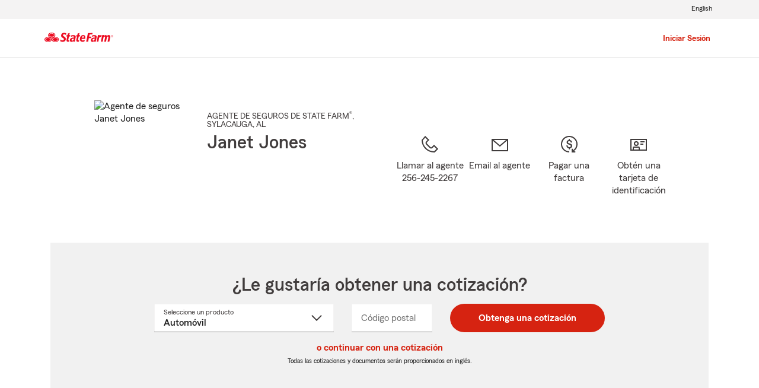

--- FILE ---
content_type: text/html;charset=UTF-8
request_url: https://es.statefarm.com/agent/us/al/sylacauga/janet-jones-mjkx91ys000
body_size: 14668
content:







	
		
		
		
		
		
		
		
	

	



	
		
		

		

		
			
			
		
	

	

	
	
	

	

	

	
	






<!DOCTYPE html>
<html lang="es-US">


	
	
	
	
		<head>
			<title>Janet Jones - Agente de seguros de State Farm en Sylacauga, AL</title>
			<meta http-equiv="Content-Type" content="text/html; charset=UTF-8">
			<meta name="viewport" content="initial-scale=1.0">
			
				<meta name="robots" content="noindex, nofollow" />
			
			


<link rel="stylesheet"
	href="https://maxcdn.bootstrapcdn.com/bootstrap/4.0.0-alpha.6/css/bootstrap.min.css"
	type="text/css">
<link rel="stylesheet"
	href="https://static1.st8fm.com/es_US/dxl-1x/prod/css/lib/normalize.css"
	type="text/css" />
<link rel="stylesheet"
	href="https://static1.st8fm.com/es_US/dxl-1x/prod/css/1x.core.css"
	type="text/css" />
	


<script type="text/javascript"
	src="https://cdn-pci.optimizely.com/js/8421581994.js"></script>
<script async src="https://invocation.deel.c1.statefarm/deel.js"
	referrerpolicy="no-referrer-when-downgrade"></script>
<!-- <script type="text/javascript"
	src="https://static1.st8fm.com/en_US/applications/b2c/js/lib/launchtms_min.js"></script>  -->
<script type="text/javascript"
	src="https://ajax.googleapis.com/ajax/libs/jquery/3.2.1/jquery.min.js" ></script>
<script type="text/javascript"
	src="https://cdnjs.cloudflare.com/ajax/libs/handlebars.js/4.0.6/handlebars.js" ></script>
<script type="text/javascript"
	src="https://static1.st8fm.com/es_US/dxl-1x/prod/js/1x.core.js"></script>
<script type="text/javascript"
	src="https://static1.st8fm.com/es_US/dxl-1x/prod/js/1x.client.js"></script>
<script type="text/javascript"
	src="https://maxcdn.bootstrapcdn.com/bootstrap/4.0.0/js/bootstrap.min.js"></script>

<script
	src="https://cdnjs.cloudflare.com/ajax/libs/jquery-migrate/3.0.0/jquery-migrate.min.js" ></script>
<script type="text/javascript"
	src="https://cdnjs.cloudflare.com/ajax/libs/jquery.lazy/1.7.6/jquery.lazy.min.js" ></script>
<script type="text/javascript"
	src="https://cdnjs.cloudflare.com/ajax/libs/jquery.lazy/1.7.6/jquery.lazy.plugins.min.js"></script>
<script type="text/javascript"
	src="https://static1.st8fm.com/es_US/dxl/js/min/util.min.js"></script>

			<script>
				
				

				if (typeof dataLayer === "undefined") {
					window.dataLayer = {
						da : {
							agentCode : "011895"
						}
					};
				} else if (typeof dataLayer.da === "undefined"){
					window.dataLayer.da = {
						agentCode : "011895"
					};
				}

				if(String(window.location.hostname).endsWith(".statefarm.com")){
					window.dataLayer.screenChannel = "agent-micro-n";
				} else {
					window.dataLayer.screenChannel = "agent-micro-v";
				}
				
				window.dataLayer.screenId = "mjkx91ys000";
			</script>
			<meta name="description"
				content="Contacte a: Sylacauga Agente de State Farm Janet Jones en (256) 245-2267 para un seguro de vida, vivienda, automóvil y más. Obtenga ahora mismo una cotización gratis" />

			<link rel="canonical" href="https://es.statefarm.com/agent/us/al/sylacauga/janet-jones-mjkx91ys000" />
			<link rel="alternate" href="https://www.statefarm.com/agent/us/al/sylacauga/janet-jones-mjkx91ys000" hreflang="en" />

			<meta property="og:title" content="Janet Jones - Agente de seguros de State Farm en Sylacauga, AL" />
			<meta property="og:description"
				content="Contacte a: Sylacauga Agente de State Farm Janet Jones en (256) 245-2267 para un seguro de vida, vivienda, automóvil y más. Obtenga ahora mismo una cotización gratis" />
			<meta property="og:image"
				content="https://ac2.st8fm.com/associate-photos/M/MJKX91YS000/formalColorFull.jpg" />
			<meta property="og:url" content="https://es.statefarm.com/agent/us/al/sylacauga/janet-jones-mjkx91ys000" />
			<meta property="og:site_name" content="Janet Jones - Agente de seguros de State Farm en Sylacauga, AL" />
			
			<meta name="twitter:title" content="Janet Jones - Agente de seguros de State Farm en Sylacauga, AL" />
			<meta name="twitter:description"
				content="Contacte a: Sylacauga Agente de State Farm Janet Jones en (256) 245-2267 para un seguro de vida, vivienda, automóvil y más. Obtenga ahora mismo una cotización gratis" />
			<meta name="twitter:image"
				content="https://ac2.st8fm.com/associate-photos/M/MJKX91YS000/formalColorFull.jpg" />
			<meta name="twitter:domain" content="https://es.statefarm.com/agent/us/al/sylacauga/janet-jones-mjkx91ys000" />
			<meta name="geo.position" content="33.171073,-86.250603">
			<meta name="format-detection" content="telephone=no">
			<meta name="workgroup" content="wg3299"/>
			


	
		<link href="https://static1.st8fm.com/en_US/applications/agent/sf.gd.aoi.agentlocatormicrosite.agent-ROSA-1.12.0/styles/microsite.min.css" rel="stylesheet">
	
	
	
	


		</head>
	

	
	
	


<body class="-oneX-body--primary" data-language="es">

	
		
			<header data-type="1x-header-unauth" data-limited="true"
				data-language-url="https://www.statefarm.com/agent/us/al/sylacauga/janet-jones-mjkx91ys000"></header>
		
		

		
		
		
		
	
	
	<div id="main-content-container" class="-oneX-container "
		role="main">
		

<div class="-oneX-container -oneX-body--primary">
	
	

 



	
	
	
	
			
		
		
		
		
	




	
	
	
	
	

	
	
		
		
		
	






















	
		
			
		
		
		
		
		
		
		
		
		
	

	
		
		
			
			
		
		
		
		
		
		
		
		
	

	
		
		
		
		
			
		
		
		
		
		
		
	

	
		
		
		
			
		
		
		
		
		
		
		
	

	
		
		
		
		
		
			
			
				
			
		
		
		
		
		
	

	
		
		
		
		
		
		
			
		
		
		
		
	

	
		
		
		
		
		
		
		
		
		
	







<div id="variables-section" class="-oneX-hidden">
	

	
		
		
		
	
		
		
		
	
		
		
		
	
		
		
		
	
		
		
		
	
		
		
		
	
		
		
		
	
		
		
		
	
		
		
		
	

	
	
	<div id="page-constants" 
		data-associate-id="MJKX91YS000"
		data-english-url="https://www.statefarm.com/agent/us/al/sylacauga/janet-jones-mjkx91ys000" 
		data-spanish-url="https://es.statefarm.com/agent/us/al/sylacauga/janet-jones-mjkx91ys000" 
		data-language-toggle-url="https://www.statefarm.com/agent/us/al/sylacauga/janet-jones-mjkx91ys000"
		class="display-none"></div>
	
	
</div>

	
	














	









	
	


	

	


<section id="agent-information-section" class="-oneX-row -oneX-justify-content-center main-row-no-box first">
	
	<div id="agent-information-image-section" class="-oneX-col-xl-auto -oneX-col-md-5 -oneX-col-auto">
		
			
				<img id = "agent-photo" 
						src="https://ac2.st8fm.com/associate-photos/M/MJKX91YS000/formalColorFull.jpg"
						alt="Agente de seguros Janet Jones" />
			
			
		
	</div>

	
	<div id="agent-information-text-section" class="-oneX-col-xl-4 -oneX-col-lg-6 -oneX-col-md-7 -oneX-col-12 text-center-sm">

		
		<div id="agent-job-title-section" class="-oneX-eyebrow agent-information-text-line">
			<span id="agent-job-title-and-state"> 
					<span id="agent-job-title">AGENTE DE SEGUROS DE STATE FARM<sup>&#174;</sup></span>, <span
				style="white-space: nowrap;"> SYLACAUGA</span>, AL
			</span>
		</div>

		
		<h1 id="agent-name-section" class="-oneX-heading--h3 agent-information-text-line">
			Janet Jones
		</h1>
		
		
		
		
		
		

		
		<div id="agent-information-social-media-row">
			
		</div>
	</div>
	
	<div id="agent-information-contact-section" class="-oneX-col-xl-6 -oneX-col-12 -oneX-row -oneX-justify-content-md-center -oneX-justify-content-start"  tabindex="-1">
		
		<a id="text-agent-link" href="sms:2562452267" tabindex="0"
			class="-oneX-col-xl-4 -oneX-col-md-auto -oneX-col-sm-3 -oneX-col-4 -oneX-icon-container -oneX-icon--interactive contact-icon-container hidden-desktop hidden-tablet">
			<div class="-oneX-icon contact-icon"
				data-icon="chat_32"></div> <span
			class="-oneX-link--inline -oneX-icon-title">Agente de texto</span>
		</a> 
		
		<a id="call-agent-link" href="tel:256-245-2267" tabindex="0"
			class="office-phone-link-variable -oneX-col-xl-3 -oneX-col-md-auto -oneX-col-sm-3 -oneX-col-4 -oneX-icon-container -oneX-icon--interactive  contact-icon-container">
			<div class="-oneX-icon contact-icon"
				data-icon="phone_32"></div> <span
			class="-oneX-link--inline -oneX-icon-title">Llamar al agente<br/><span class="office-phone-text-variable hidden-phone">256-245-2267</span></span>
		</a> 
		<a id="email-agent-link" role="link"
			tabindex="0" class="open-agent-email-link -oneX-col-xl-3 -oneX-col-md-auto -oneX-col-sm-3 -oneX-col-4 -oneX-icon-container  -oneX-icon--interactive contact-icon-container">
			<div class="-oneX-icon contact-icon" data-icon="email_32"></div>
			<span class="-oneX-link--inline -oneX-icon-title">Email al agente</span>
		</a> 
		<a id="pay-bill-link" href="https://financials.statefarm.com/guest-pay/"
			tabindex="0" target="_blank"
			class="-oneX-col-xl-3 -oneX-col-md-auto -oneX-col-sm-3 -oneX-col-4 -oneX-icon-container -oneX-icon--interactive contact-icon-container last"
			style="margin-right: 0px;">
			<div class="-oneX-icon contact-icon" data-icon="payment_32"></div>
			<span class="-oneX-link--inline -oneX-icon-title">Pagar una factura</span>
		</a>
		<a id="id-card-link" href="https://get-id-card.delitess.c1.statefarm/view-insurance-card"
			tabindex="0" target="_blank"
			class="-oneX-col-xl-3 -oneX-col-md-auto -oneX-col-sm-3 -oneX-col-4 -oneX-icon-container -oneX-icon--interactive contact-icon-container last"
			style="margin-right: 0px;">
			<div class="-oneX-icon contact-icon" data-icon="id_card_32"></div>
			<span class="-oneX-link--inline -oneX-icon-title">Obtén una tarjeta de identificación</span>
		</a>
	</div>
</section>


	 
















  
    
    
    
  
  




<section id="quote-section" class="-oneX-prime-gray-12 -oneX-row main-row-box -oneX-justify-content-center">
	<div id="quote-section-title" class="-oneX-col-12">
		<h2 class="-oneX-heading--h3">¿Le gustaría obtener una cotización?</h2>
	</div>
	
	
	<div class="-oneX-col-12 quote-container-inner">
      <div role="form" id="quoteRateForm" data-valid="false">
        <div class="mt-3 -oneX-justify-content-center -oneX-row">
          <div class="mb-3  quote-lob -oneX-col-12 -oneX-col-md-4 -oneX-col-lg-4">
            <label id="productLabel" for="quote-product-select" class="-oneX-dropdown__floatingLabel -oneX--floatUp">
                Seleccione un producto
                <span class="-oneX-clipped">Seleccione un nombre de producto del menú desplegable</span></label>
            <select id="quote-product-select" class="-oneX-dropdown combo--input quoteSelect" name="productName" data-validator="required">
              
              <option value="Auto" data-geo="zip">Automóvil</option>
              <option value="Motorcycle">Motocicleta</option>
              <option value="Homeowners" data-geo="zip">Propietarios de vivienda</option>
              <option value="Condo">Propietarios de condominio</option>
              <option value="Renters" data-geo="zip">Inquilinos</option>
              <option value="Life" data-geo="state">Vida</option>
              <option value="MedicareSupplement" data-geo="state">Seguro suplementario de Medicare</option>
              <option value="HospitalIncome" data-geo="state">Seguro de salud suplementario</option>
              <option value="SmallBusiness">Pequeñas empresas</option>
              <option value="PetInsurance" data-geo="zip">Seguro para mascotas</option>
            </select>
            <div id="quote-product-error" class="-oneX-widget__err-text d-none text-left" role="alert"></div>
          </div>
          <div class="mb-3 quote-zip -oneX-col-12 -oneX-col-sm-6 -oneX-col-md-3 -oneX-col-lg-2 -oneX">
            <label for="quote-zip-field" class="-oneX-textfield__floatingLabel">
                Código postal
                <span class="-oneX-clipped">Ingresa un código postal de 5 dígitos</span></label>
            <input id="quote-zip-field" class="-oneX-textfield__input -oneX-prime-white "name="zipCode" data-formatter="zip" aria-describedby="quote-zip-error" aria-required="true"/>
            <div id="quote-zip-error" class="-oneX-widget__err-text d-none text-left" role="alert"> </div>
          </div>
          <div class="mb-3 quote-state d-none -oneX-col-12 -oneX-col-sm-6 -oneX-col-md-3 -oneX-col-lg-2">
            <label for="quote-state-select" class="-oneX-dropdown__floatingLabel">
                Estado
                <span class="-oneX-clipped">seleccione un valor del menú desplegable</span></label>
            <select id="quote-state-select" class="-oneX-dropdown combo--input " name="State" data-validator="required" aria-describedby="quote-state-error">
              <option value=""> </option>
              <option value="AK">AK</option>
              <option value="AL">AL</option>
              <option value="AR">AR</option>
              <option value="AZ">AZ</option>
              <option value="CA">CA</option>
              <option value="CO">CO</option>
              <option value="CT">CT</option>
              <option value="DC">DC</option>
              <option value="DE">DE</option>
              <option value="FL">FL</option>
              <option value="GA">GA</option>
              <option value="HI">HI</option>
              <option value="IA">IA</option>
              <option value="ID">ID</option>
              <option value="IL">IL</option>
              <option value="IN">IN</option>
              <option value="KS">KS</option>
              <option value="KY">KY</option>
              <option value="LA">LA</option>
              <option value="MA">MA</option>
              <option value="MD">MD</option>
              <option value="ME">ME</option>
              <option value="MI">MI</option>
              <option value="MN">MN</option>
              <option value="MO">MO</option>
              <option value="MS">MS</option>
              <option value="MT">MT</option>
              <option value="NC">NC</option>
              <option value="ND">ND</option>
              <option value="NE">NE</option>
              <option value="NH">NH</option>
              <option value="NJ">NJ</option>
              <option value="NM">NM</option>
              <option value="NV">NV</option>
              <option value="NY">NY</option>
              <option value="OH">OH</option>
              <option value="OK">OK</option>
              <option value="OR">OR</option>
              <option value="PA">PA</option>
              <option value="RI">RI</option>
              <option value="SC">SC</option>
              <option value="SD">SD</option>
              <option value="TN">TN</option>
              <option value="TX">TX</option>
              <option value="UT">UT</option>
              <option value="VA">VA</option>
              <option value="VT">VT</option>
              <option value="WA">WA</option>
              <option value="WI">WI</option>
              <option value="WV">WV</option>
              <option value="WY">WY</option>
            </select>
            <div id="quote-state-error" class="-oneX-widget__err-text d-none text-left" role="alert"> </div>
          </div>
          <div class="quote-submit -oneX-col-12 -oneX-col-sm-6 -oneX-col-md-auto -oneX-col-lg-auto">
            <button class="-oneX-btn-primary mx-auto -oneX-btn-fit-content" id="get-quote-button" data-name="State">
                Obtenga una cotización
            </button>
          </div>
        </div>
        
        
        <input class="additional-quote" type="hidden" name="st" value="01"/>
        <input class="additional-quote" type="hidden" name="ofc" value="1895"/>
        <input class="additional-quote" type="hidden" name="agentAssociateId" value="MJKX91YS000"/>
        <input class="additional-quote" type="hidden" name="launchedBy" value="AMS"/>
        <input class="additional-quote" type="hidden" name="appRouterURL" value="https://apps.statefarm.com/ApplicationRouter-web/app/launch"/>
      </div>
    </div>

    <div class="d-none" id="quote-redirect-links" 
      data-smb-link="https://es.statefarm.com/soluciones-para-pequenas-empresas/seguros/contacto#agentAssociateID=MJKX91YS000&source=" data-motorcycle-link="https://cicr.commxper.statefarm.com/es/contacto#agentAssociateID=MJKX91YS000&event=" data-condo-link="https://cicr.commxper.statefarm.com/es/contacto#agentAssociateID=MJKX91YS000&event="></div>

    <div class="d-none" id="data-smb-source" data-smb-source="sfmicrosites"></div>
		<div id="quoteModuleTextObject" 
      data-sys-unavailable='El sistema no está disponible.'
      data-proccessing-error='Hubo un error al procesar la solicitud.'
      data-empty-error='Casilla vacía. Conteste para continuar.'
      data-incorrect-format='Formato incorrecto. Ingrese un código postal válido de 5 dígitos en los Estados Unidos.' >
    </div>
    <div class="-oneX-col-xl-12 quote-section-content -oneX-getaquote-continue-link">
      <a id ="retrieve-quote-link" href ="https://retrieve-quote.statefarm.com/" target = "_blank" class="-oneX-link--block"> o continuar con una cotización</a>
    </div>
    
    
      <div class="-oneX-col-xl-12 quote-section-content">
        <span class="-oneX-body--footnote">Todas las cotizaciones y documentos serán proporcionados en inglés.</a>
      </div>
    
</section>


	 
 







<section id="office-information-section" class="-oneX-row main-row-object">
	<div class="-oneX-tabs-container" id="office-tabs-container">
		<div class="-oneX-tabs-scroller -oneX-hidden">
			<ul role="tablist" aria-orientation="horizontal"
				aria-label="Office Information" class="-oneX-tabs-list">

				
				<li role="presentation" class="-oneX-tabs-item office-tabs-item" data-tab-panel="office-1-tab-panel">
					<button id="office-1-tab" role="tab" aria-selected="true" tabindex="0"
						aria-controls="office-1-tab-panel" data-tab-panel="office-1-tab-panel" class="-oneX-tabs-button">Sylacauga Office</button>
				</li>

				
				

				
				<li role="presentation"></li>
			</ul>
		</div>
		
		
		
		
		
		<div class="-oneX-tabs-panel office-tab-panel" id="office-1-tab-panel" tabindex="0"
			role="tabpanel" aria-labelledby="office-1-tab-panel">
			 
 






<div class="office-details-section -oneX-container-fluid">
<div class="-oneX-row">
	<div class="office-details-title -oneX-col-12">
		<h2 class="-oneX-heading--h4">Detalles de la oficina:</h2>
	</div>

	
	<div id="office-1-address-section" class="topic-section -oneX-col-lg-3 -oneX-col-md-6 -oneX-col-12">
	
		
		<h3 class="office-sub-title -oneX-heading--h6">Dirección física:</h3>
		
		
		<span id="office-1-street-address">222 Broadway Avenue North</span>
		<br/>
		<span id="office-1-city">Sylacauga</span>, 
		<span id="office-1-state">AL</span>
		<span id="office-1-zip">35150-2526</span>


		
		<div class="get-directions-div">
			<a 	id="office-1-get-directions-link" aria-label="Cómo llegar"
				href="/agent/us/al/sylacauga/janet-jones-mjkx91ys000/map?officeAssociateId=GC05R4M4LP5"
				class="-oneX-link--block" target="_blank" rel="nofollow">Cómo llegar</a>
		</div>

		<div id="office-1-geolocation" class="-oneX-hidden" data-latitude="33.171073" data-longitude="-86.250603"></div>
	</div>
	
	
		
	
	

	
	<div id="office-1-languages-section" class="topic-section -oneX-col-lg-3 -oneX-col-md-6 -oneX-col-12">
		
		<h3 class="office-sub-title -oneX-heading--h6">Idiomas:</h3>
		
		<div>
			
			
			
				<a class="office-english-link -oneX-body--primary office-language -oneX-link--inline" href="https://www.statefarm.com/agent/us/al/sylacauga/janet-jones-mjkx91ys000" data-language-title="English">Inglés</a>
			
			
		</div>
		
		
	</div>

	
	



	
	
	
	
		<div id="office-1-phone-section" class="topic-section -oneX-col-lg-3 -oneX-col-md-6 -oneX-col-12">
			
			<h3 class="office-sub-title -oneX-heading--h6">Teléfono:</h3>
			
				<div>
					<a href="tel:256-245-2267" class="office-phone-number -oneX-link--inline" data-phone-number-type="primary">256-245-2267</a>
				</div>
			
		</div>
	
	
	
	
	
	
	
	
	
	
</div>		
</div>

		</div>
		
		
		
	</div>
</section>


	 


	
		
		
	
	


<section id="claim-pay-section" class="-oneX-row main-row-no-box text-center-sm">

	<div
		class="-oneX-col-md-5 -oneX-col-sm-12">
		
		<h2 class="-oneX-heading--h4">¿Necesita ayuda con un reclamo?</h2>
		
		<div class= "topic-section">
			<span>Inicie o realice un seguimiento de su reclamo en línea o con la aplicación móvil de State Farm<sup>&#174;</sup>.</span>
		</div>
		
		<div class= "topic-section -oneX-justify-content-md-start -oneX-justify-content-center -oneX-row -oneX-container">
			<a id = "claims-link" href = "https://es.statefarm.com/reclamaciones"
				class="-oneX-btn-secondary__anchor -oneX-btn-fit-content" role="button" target="_blank">Presente un reclamo</a>
		</div>
	</div>
	<div
		class="-oneX-offset-md-2 -oneX-col-md-5 -oneX-col-sm-12 topic-section-sm">
		
		<h2 class="-oneX-heading--h4">¿Necesita pagar una factura?</h2>
		
		<div class= "topic-section">
			<span>Pague facturas de seguro actuales, administre las notificaciones y programe pagos futuros.</span>
		</div>
		
		<div class= "topic-section -oneX-justify-content-md-start -oneX-justify-content-center -oneX-row -oneX-container">
			<a id="guest-pay-link" href="https://www.statefarm.com/content/dam/sf-library/es-us/secure/legacy/pdf/billing-options-product-sheet-spanish.pdf" 
				class="-oneX-btn-secondary__anchor -oneX-btn-fit-content" role="button" target="_blank">Pague a su manera</a>
		</div>
	</div>
</section>


	
 





	 
 










<section id="information-tabs-section" class="">
	<div class="-oneX-tabs-container" id="information-tabs-container">
		<div class="-oneX-tabs-scroller">
			<ul role="tablist" aria-orientation="horizontal"
				aria-label="Additional Information" class="-oneX-tabs-list">
				<li role="presentation" class="-oneX-tabs-item information-tabs-item">
					<button id="products-tab-button" role="tab" aria-selected="true" tabindex="0"
						aria-controls="products-tab-panel" class="-oneX-tabs-button">Productos y servicios</button>
				</li>
				
				<li role="presentation" class="-oneX-tabs-item information-tabs-item">
					<button id="our-mission-button" role="tab" aria-selected="true" tabindex="-1"
						aria-controls="our-mission-tab-panel" class="-oneX-tabs-button">Nuestra misión</button>
				</li>
				
				
				
				<li role="presentation"></li>
			</ul>
		</div>

		<div class="-oneX-tabs-panel information-tab-panel" id="products-tab-panel" tabindex="0"
			role="tabpanel" aria-labelledby="products-tab-panel">
			














<section id="products-services-section"
	class="-oneX-row main-row-no-box">

	
	
	
	 



<div class="-oneX-col-12 ">
	<hr class="hr--short-red"/>
	<br/>
	<h2 class="-oneX-heading--h4">Permítanos ayudarle a crear un Plan Precio Personal®</h2>
	<div class="topic-section">
		<span>
			<p>A todo el mundo le gusta ahorrar dinero. Personalice un plan de cobertura que ayude a proteger lo que es importante para usted: su familia, sus pertenencias y sus finanzas. Con recompensas por manejar de manera segura, opciones para combinar pólizas y descuentos*, Janet Jones  puede ayudarle a crear una solución que sea adecuada para usted.</p><p class='-oneX-body--footnote'>Los precios están basados en planes de clasificación de primas que varían según el estado. Las opciones de cobertura son seleccionadas por el cliente y la disponibilidad y elegibilidad podrían variar.<br>*Los clientes siempre pueden elegir comprar solo una póliza, pero en ese caso el descuento por dos o más compras de diferentes líneas de seguro no aplicará. Los ahorros, nombres de los descuentos, porcentajes, disponibilidad y elegibilidad podrían variar según el estado.</p>
			
			
		</span>
	</div>
</div>




	



	
		
		

		
			
			
				
			
		

		

		 



<div class="-oneX-col-12  topic-section ">
	<hr class="hr--short-red"/>
	<br/>
	<h2 class="-oneX-heading--h4">Seguro de automóviles</h2>
	<div class="topic-section">
		<span>
			<p>Abróchese el cinturón de seguridad con State Farm y obtenga <a href='https://es.statefarm.com/seguro/auto' class='-oneX-link--inline'>el seguro de automóviles</a> en Sylacauga, AL que satisface sus necesidades. Tiene muchas opciones, desde <a href='https://es.statefarm.com/seguro/auto/opciones-de-cobertura/cobertura-amplia' class='-oneX-link--inline'>cobertura</a> contra <a href='https://es.statefarm.com/seguro/auto/opciones-de-cobertura/cobertura-contra-choques' class='-oneX-link--inline'>choques</a> y <a href='https://es.statefarm.com/seguro/auto/opciones-de-cobertura/cobertura-para-gastos-de-alquiler-de-automovil-y-de-viaje' class='-oneX-link--inline'>amplia hasta de alquiler</a> y de <a href='https://es.statefarm.com/seguro/auto/opciones-de-cobertura/seguro-viajes-compartidos' class='-oneX-link--inline'>viajes compartidos</a>. Si necesita más que una póliza de seguro de automóviles para la familia, nosotros proveemos cobertura de seguro de carros para nuevos conductores, viajeros de negocios, coleccionistas y más. Sin mencionar que State Farm es el proveedor de seguro de automóviles más grande en los Estados Unidos<sup>1</sup>. Podría incluso ahorrar más combinando la compra de las pólizas de seguro de automóviles y de vivienda.</p><p>Janet Jones en Sylacauga, AL le ayudará a comenzar después de que haya completado una cotización de seguro de carros en línea. ¡Es rápido y sencillo! </p><p class='-oneX-body--footnote'>1. Clasificación y datos de S&P Global Market Intelligence basados en primas directas escritas a fecha del 2018.</p>
			<p>Comience su <a id='product-auto-link' data-product='Auto' class='-oneX-link--inline jump-to-quote-section' role='link' tabindex='0'>cotización de seguro de carros en línea</a>. ¡Es rápido y sencillo!</p>
			
		</span>
	</div>
</div>






		
		
		
        







	







	
	
		
	
	
	



<script type='application/ld+json'>

{
    "@type": "Offer",
    "@context": "http://schema.org/",
    "@id" : "#product-offer-1",
    "name": "Seguro de auto",
    "description": "Cobertura de seguro de auto en Sylacauga, AL, incluyendo opciones de cobertura contra choque, amplia, alquiler vehículos compartidos.",
    "url": "https://es.statefarm.com/seguro/auto"
}

</script>


	

	
	
		
		
		
		
		 



<div class="-oneX-col-12  topic-section ">
	<hr class="hr--short-red"/>
	<br/>
	<h2 class="-oneX-heading--h4">Seguro de motocicleta</h2>
	<div class="topic-section">
		<span>
			<p>¿Sabía que State Farm ha ofrecido seguro de motocicleta desde 1962? State Farm ofrece seguro de motocicleta para motocicletas de dos y tres ruedas, ciclomotores y motonetas. Usted obtiene el mismo servicio confiable de la proveedora de <a href='https://es.statefarm.com/seguro/auto' class='-oneX-link--inline' id='motorcycle-auto-link'>seguro de auto</a> más grande de los Estados Unidos. Desde lesiones corporales y daños a la propiedad hasta robo y gastos de emergencia, nuestro <a href='https://es.statefarm.com/seguro/motocicletas' class='-oneX-link--inline'>seguro de motocicleta</a> ofrece <a href='https://es.statefarm.com/seguro/motocicletas/opciones-de-cobertura' class='-oneX-link--inline' id='motorcycle-coverage-link'>más opciones de cobertura</a> para que solo necesite agregar cobertura adicional si la necesita.</p><p>Trabaje con Janet Jones en Sylacauga, AL, para personalizar su póliza con coberturas, descuentos y complementos opcionales para su motocicleta. La disponibilidad y la elegibilidad pueden variar.</p><p>Comience su <a id='motorcycle-quote-link' role='link' class='-oneX-link--inline' href='https://es.statefarm.com/prospectos/contacto#agentAssociateID=MJKX91YS000&event=sfmicrosites'>cotización de seguro de motocicleta</a> hoy mismo.</p>
			
			
		</span>
	</div>
</div>






		
		

        













	
	
	
	
		
	



<script type='application/ld+json'>

{
    "@type": "Offer",
    "@context": "http://schema.org/",
    "@id" : "#product-offer-2",
    "name": "Seguro de motocicleta",
    "description": "Seguro de motocicleta para motocicletas de dos y tres llantas, ciclomotores y motonetas.",
    "url": "https://es.statefarm.com/seguro/motocicletas"
}

</script>


	

	
	
		
		
		
		
		 



<div class="-oneX-col-12  topic-section ">
	<hr class="hr--short-red"/>
	<br/>
	<h2 class="-oneX-heading--h4">Vehículos recreativos</h2>
	<div class="topic-section">
		<span>
			<p>¿Disfruta del aire libre con una <a href='https://es.statefarm.com/seguro/casas-rodantes' class='-oneX-link--inline'>casa rodante</a>, un <a href='https://es.statefarm.com/seguro/remolques-de-viaje' class='-oneX-link--inline'>remolque de acampada</a>, una <a href='https://es.statefarm.com/seguro/embarcaciones' class='-oneX-link--inline'>embarcación</a> o un <a href='https://es.statefarm.com/seguro/seguro-de-vehiculos-todoterreno' class='-oneX-link--inline'>vehículo todoterreno</a>?  ¡El mundo de los vehículos recreativos es casi tan diverso como la lista de actividades recreativas que puede disfrutar con ellos!  Los vehículos recreativos están construidos para aventuras, pero antes de que salga a la carretera, el agua o los senderos, asegúrese de que sus vehículos tengan cobertura de calidad diseñada específicamente para vehículos recreativos.  Proteja sus artículos más preciados dondequiera que vaya.</p><p>¿Quiere más información? Pregunte a Janet Jones en Sylacauga, AL, acerca de una cotización de seguro de vehículos recreativos.</p><p><a class='-oneX-link--inline office-phone-link-variable' role='link'  tabindex='0'>Llame</a> o <a id='product-property-link' class='-oneX-link--inline open-agent-email-link' role='link' tabindex='0'>envíe un correo electrónico a un agente</a> para obtener una cotización de seguro de vehículos recreativos.</p>
			
			
		</span>
	</div>
</div>






		
		

        













	
	
	
	
		
	



<script type='application/ld+json'>

{
    "@type": "Offer",
    "@context": "http://schema.org/",
    "@id" : "#product-offer-3",
    "name": "Seguro de vehículos recreativos",
    "description": "Seguro de casas rodantes, remolques de campamento, embarcaciones y vehículos todoterreno.",
    "url": "https://es.statefarm.com/seguro/casas-rodantes"
}

</script>


	

	
		
		

		
			
			
				
			
		

		

		 



<div class="-oneX-col-12  topic-section ">
	<hr class="hr--short-red"/>
	<br/>
	<h2 class="-oneX-heading--h4">Seguro de propietarios de vivienda</h2>
	<div class="topic-section">
		<span>
			<p>Proteja sus inversiones más grandes de eventos inesperados que la vida le pueda presentar con el <a href='https://es.statefarm.com/seguro/propietarios-de-vivienda' class='-oneX-link--inline'>seguro de propietarios de vivienda</a> de State Farm® en Sylacauga, AL. Entonces, ¿qué está cubierto?<sup>1</sup> Su seguro de vivienda le garantiza que puede reparar o reemplazar su vivienda, así como los artículos que valora. <a href='https://es.statefarm.com/seguro/poliza-para-articulos-personales' class='-oneX-link--inline'>La propiedad personal</a> está cubierta incluso si está de vacaciones, está haciendo gestiones o tiene artículos guardados en un almacén. Cada vez más propietarios de vivienda eligen a State Farm como su compañía de seguros de vivienda por encima de cualquier otra aseguradora.<sup>2</sup> </p><p>Janet Jones en Sylacauga, AL le ayudará a comenzar después de que haya completado una cotización de seguro de propietarios de vivienda en línea. ¡Es rápido y sencillo!</p><p class='-oneX-body--footnote'>1. Por favor, consulte su póliza de seguro para ver una lista completa de la propiedad cubierta y de las pérdidas cubiertas.<br>2. Datos proporcionados por S&P Global Market Intelligence y State Farm Archive.</p>
			<p>Comience su <a id='product-home-link' data-product='Homeowners' class='-oneX-link--inline jump-to-quote-section' role='link' tabindex='0'>cotización de seguro de propietarios de vivienda</a>. ¡Es rápido y sencillo!</p>
			<img src='https://static1.st8fm.com/en_US/applications/agent_microsite/6.0.0/image/Statefarm_Ting.png' alt='StateFarm Ting' id='sf_ting_image' style='margin-bottom: 20px; height: 42px' loading='lazy'><h3 class='-oneX-heading--h5'>Proteja su vivienda contra los incendios eléctricos</h3><p><ul><li>State Farm y Ting* pueden ayudarle a prevenir incendios eléctricos antes de que ocurran, de forma gratuita.</li><li>El programa Ting solo está disponible para los titulares de póliza de seguro de propietarios de vivienda no de inquilinos de State Farm que sean elegibles.</li></ul><a id='ting-link' role='link' class='-oneX-link--block' href='https://es.statefarm.com/seguro/propiedad-y-vivienda/seguridad-contra-incendios-ting/?cmpid=Link%3ATing%3AAgent+Website'>Explora Ting</a></p><p class='-oneX-body--footnote'>* El programa Ting de State Farm no está disponible actualmente en AK, DE, NC, SD ni WY</p>
		</span>
	</div>
</div>






		
        

        













	
	
	
	
		
	



<script type='application/ld+json'>

{
    "@type": "Offer",
    "@context": "http://schema.org/",
    "@id" : "#product-offer-4",
    "name": "Seguro de propietarios de vivienda",
    "description": "Seguro de vivienda para proteger tu más grande inversión de eventos inesperados.",
    "url": "https://es.statefarm.com/seguro/propietarios-de-vivienda"
}

</script>


	
	
	
		
		

		
			
			
				
			
		

		

		 



<div class="-oneX-col-12  topic-section ">
	<hr class="hr--short-red"/>
	<br/>
	<h2 class="-oneX-heading--h4">Seguro de inquilinos</h2>
	<div class="topic-section">
		<span>
			<p>El seguro de inquilinos, también conocido como seguro de apartamentos, cubre su propiedad personal, como computadoras, televisores, aparatos electrónicos, bicicletas, muebles y ropa, tanto dentro como fuera de su apartamento u otra vivienda que alquile. La cobertura del seguro de inquilinos<sup>1</sup> también se extiende incluso a la propiedad personal en su carro. El seguro de inquilinos normalmente cubre pérdidas de su propiedad personal causadas por incendio, daños por humo, daños cubiertos repentinos y accidentales causados por agua, robos, allanamientos con robo, vandalismo o daños al vehículo.</p> <p class='-oneX-body--footnote'>1. Por favor, consulte su póliza de seguro para ver a una lista completa de la propiedad cubierta y de las pérdidas cubiertas.</p>
			<p>Comience su <a id='product-renters-link' data-product='Renters' class='-oneX-link--inline jump-to-quote-section' role='link' tabindex='0'>cotización de seguro de inquilinos</a>. ¡Es rápido y sencillo!</p>
			
		</span>
	</div>
</div>






		
		

        













	
	
	
	
		
	



<script type='application/ld+json'>

{
    "@type": "Offer",
    "@context": "http://schema.org/",
    "@id" : "#product-offer-5",
    "name": "Seguro de inquilinos",
    "description": "Seguro de inquilinos para dar cobertura a propiedad personal dentro y fuera de tu apartamento.",
    "url": "https://es.statefarm.com/seguro/inquilinos"
}

</script>


	

	
		
		
		
		

		 



<div class="-oneX-col-12  topic-section ">
	<hr class="hr--short-red"/>
	<br/>
	<h2 class="-oneX-heading--h4">Artículos personales</h2>
	<div class="topic-section">
		<span>
			<p>¿Tiene tesoros importantes como coleccionables, joyería, equipo deportivo y otros? Su póliza de seguro de propietarios de vivienda o inquilinos puede limitar la cobertura en algunos de sus artículos más valiosos. Asegúrese de que sus artículos de valor estén protegidos con una póliza de artículos personales en Sylacauga, AL. Una póliza de artículos personales de State Farm® puede incluso proporcionar cobertura de propiedad personal<sup>1</sup> en todo el mundo (perfecta para vacaciones) en caso de robo, daño accidental o pérdida.</p><p>¿Quiere más información? Pregunte a Janet Jones en Sylacauga, AL sobre una cotización de seguro de propiedad personal.</p><p class='-oneX-body--footnote'>1. Por favor, consulte su póliza de seguro para ver una lista completa de la propiedad cubierta y de las pérdidas cubiertas.</p><p><a class='-oneX-link--inline office-phone-link-variable'  role='link'  tabindex='0'>Llame</a> o <a id='product-property-link' class='-oneX-link--inline open-agent-email-link' role='link' tabindex='0'>envíe un correo electrónico al agente</a> para obtener una cotización de seguro de artículos personales.</p>
			
			
		</span>
	</div>
</div>






		
	

	
		
		
		
			
			
				
			
		
		

		 



<div class="-oneX-col-12  topic-section ">
	<hr class="hr--short-red"/>
	<br/>
	<h2 class="-oneX-heading--h4">Seguro de negocios</h2>
	<div class="topic-section">
		<span>
			<p>Tanto si su negocio apenas está comenzando, como si está creciendo o madurando, State Farm le proveerá con opciones inteligentes para seguro de negocios en Sylacauga, AL. Su seguro de negocios puede incluir<sup>1</sup> una póliza de dueños de empresas, una póliza de automóviles comerciales, una póliza de salud individual o incluso compensación laboral. Al igual que usted, nuestros agentes son dueños de pequeñas empresas que conocen la importancia de desarrollar un plan de seguridad financiera continua. Sabemos que su negocio significa todo para usted. En la medida en que crezca, asegúrese de que tiene los productos de seguro de negocio correctos para su negocio.</p><p>Hable con Janet Jones en Sylacauga, AL para obtener una cotización de seguro para pequeñas empresas y elija qué productos son los adecuados para usted.</p><p class='-oneX-body--footnote'>1. Por favor, consulte su póliza de seguro para ver una lista completa de la propiedad cubierta y de las pérdidas cubiertas.</p>
			<p>¡Comience su cotización de<a id='smb-quote-link' role='link' class='-oneX-link--inline' href='https://es.statefarm.com/soluciones-para-pequenas-empresas/seguros/contacto#agentAssociateID={{agentDetail.associateId}}&source=sfmicrosites'> seguro de pequeñas empresas</a> hoy mismo!</p>
			
		</span>
	</div>
</div>






		
        

        













	
	
	
	
		
	



<script type='application/ld+json'>

{
    "@type": "Offer",
    "@context": "http://schema.org/",
    "@id" : "#product-offer-6",
    "name": "Seguro de negocios",
    "description": "Póliza de dueños de empresas, póliza de automóviles comerciales, póliza de salud individual y compensación laboral.",
    "url": "https://es.statefarm.com/soluciones-para-pequenas-empresas/seguros"
}

</script>


	

	
		
		
		
			
		

		
			
			
				
			
		

		

		 



<div class="-oneX-col-12  topic-section ">
	<hr class="hr--short-red"/>
	<br/>
	<h2 class="-oneX-heading--h4">Seguro de vida</h2>
	<div class="topic-section">
		<span>
			<p>Ya sea que el beneficio por fallecimiento ayude a su beneficiario a pagar los costos de vivienda, mantener el nivel de vida actual o ayudar a pagar la educación de sus hijos, el seguro de vida de State Farm® ayuda a que los momentos de su vida continúen. Ayude a asegurar el futuro de su familia con una póliza de vida a plazo, completa o universal. Usted tiene opciones y nosotros tenemos pólizas de seguro que se ajustan a casi todas las necesidades y presupuestos.</p><p>Por cierto, si usted pensaba que no podía ser elegible para un seguro de vida, ahora están disponibles los Gastos funerarios de emisión garantizada. El beneficio por fallecimiento puede ayudar con los gastos finales, incluyendo el funeral, los costos de entierro, las cuentas médicas, la cremación u otras deudas.</p> <h3 class='-oneX-heading--h5'>Life Enhanced®</h3> <p>Mejore su bienestar. <br> Reciba orientación y motivación para reforzar las áreas clave de su bienestar general.<br> <a href='https://www.statefarm.com/customer-care/download-mobile-apps/life-enhanced' class='-oneX-link--inline' id='life-enhanced-link'>Aquí puede ver más.</a></p> <p>Janet Jones en Sylacauga, AL, le ayudará a comenzar después de que complete una cotización de seguro de vida en línea.</p>
			<p>Comience su <a id='product-life-link' data-product='Life' class='-oneX-link--inline jump-to-quote-section' role='link' tabindex='0'>cotización de seguro de vida en línea</a>. ¡Es rápido y sencillo!</p>
			
		</span>
	</div>
</div>






		
        

        













	
	
	
	
		
	



<script type='application/ld+json'>

{
    "@type": "Offer",
    "@context": "http://schema.org/",
    "@id" : "#product-offer-7",
    "name": "Seguro de vida",
    "description": "Pólizas de seguro de vida a plazo, de por vida y universal para asegurar el futuro de tu familia.",
    "url": "https://es.statefarm.com/seguro/vida"
}

</script>


	

	
		
		

		
			
			
				
			
		

		

		 



<div class="-oneX-col-12  topic-section ">
	<hr class="hr--short-red"/>
	<br/>
	<h2 class="-oneX-heading--h4">Seguro de salud</h2>
	<div class="topic-section">
		<span>
			<p>Conforme experimenta cambios en su vida, su cobertura de seguro de salud también debería irse ajustando. Permita que State Farm le ayude a encontrar la póliza de seguro de salud correcta en Sylacauga, AL. Ofrecemos una variedad de planes económicos de seguro de salud suplementario, seguro suplementario de Medicare o cobertura médica individual. Incluso puede proteger su cheque con seguro de incapacidad para ayudar a cubrir gastos mensuales.</p><p>Hable con Janet Jones en Sylacauga, AL para obtener una cotización de seguro de salud y elegir un plan diseñado para satisfacer las necesidades de una familia, un individuo o una persona de la tercera edad.</p>
			<p>Comience su <a id='product-medicare-link' data-product='MedicareSupplement' class='-oneX-link--inline jump-to-quote-section' role='link' tabindex='0'>cotización de seguro suplementario de Medicare en línea</a>. </p><p>Comience su <a id='product-hospital-link' data-product='HospitalIncome' class='-oneX-link--inline jump-to-quote-section' role='link' tabindex='0'>cotización de seguro de ingresos por hospitalización en línea</a>.</p>
			
		</span>
	</div>
</div>






		
        

        













	
	
	
	
		
	



<script type='application/ld+json'>

{
    "@type": "Offer",
    "@context": "http://schema.org/",
    "@id" : "#product-offer-8",
    "name": "Seguro de salud",
    "description": "Planes de seguro suplementario de salud, discapacidad o cobertura médica individual.",
    "url": "https://es.statefarm.com/seguro/salud"
}

</script>


	

	
		
		
		
		

		 



<div class="-oneX-col-12  topic-section ">
	<hr class="hr--short-red"/>
	<br/>
	<h2 class="-oneX-heading--h4">Servicios bancarios</h2>
	<div class="topic-section">
		<span>
			<img src='https://static1.st8fm.com/en_US/applications/agent_microsite/6.0.0/image/Statefarm_USBank.png' alt='StateFarm US Bank' id='sf_usbank_image'  style='margin-bottom: 8px; height: 34px; width: 289px' loading='lazy'> <p>Servicios bancarios a su manera. Cuando, donde y como los quiera. Cuando esté buscando ayuda para alcanzar sus metas financieras, queremos ser su primera y mejor opción en Sylacauga, AL. Gracias a una alianza entre U.S. Bank® y State Farm®, ahora podrá solicitar cuentas de cheques, cuentas de ahorros, CD, CD de jubilación, tarjetas de crédito, préstamos personales y productos bancarios para negocios de U.S. Bank en línea o a través de su agente local de State Farm.</p><p>Hable con Janet Jones en Sylacauga, AL, para obtener más información sobre los productos bancarios disponibles de U.S. Bank.</p><p><a class='-oneX-link--inline office-phone-link-variable' role='link'  tabindex='0'>Llame</a> o <a id='product-bank-link' class='-oneX-link--inline open-agent-email-link' role='link' tabindex='0'>envíe un correo electrónico</a> a un agente para obtener información sobre los productos.</p>
			
			
		</span>
	</div>
</div>






		
	

	

	
	
	

	
</section>

		</div>
		
		
		
		<div class="-oneX-tabs-panel -oneX-hidden information-tab-panel" id="our-mission-tab-panel" tabindex="0"
			role="tabpanel" aria-labelledby="our-mission-tab-panel">
			 







<section id="our-mission-section" class="-oneX-row main-row-no-box -oneX-justify-content-center">
	<div class=" -oneX-col-12">
		
		<h2 class="-oneX-heading--h4">Nuestra misión:</h2>
		
		<div class= "topic-section">
			<span>Nuestra misión es ayudar a las personas a manejar los riesgos de la vida diaria, recuperarse de lo inesperado y hacer realidad sus sueños.</span>
		</div>
	</div>
	
	
	
</section>


		</div>
		
		
	</div>
</section>


	

 







<section id="credentials-section" class="-oneX-row main-row-no-box">
	
	<div class="-oneX-col-12">
		<h2 class="-oneX-heading--h4">Credenciales y licencias del agente:</h2>
	</div>

	
	
		
		
		
		

 




<div class="topic-section -oneX-col-xl-3 -oneX-col-lg-3 -oneX-col-md-4 -oneX-col-sm-6 -oneX-col-12">
	<span class="credential-label"></span> 
	<span class="credential-value" data-credential-type="primary">AL-66927</span>
	<span class="credential-suffix"></span>
</div>





	

	
	
	
</section>


	 





	
	 



<section id="banner-section" class="-oneX-row main-row-object">
	<div id="banner-links" class="-oneX-col-12">
	
				<a id="banner-link-0"
					href="https://es.statefarm.com/"
					target="_blank"
					class="banner-link"
					tabindex="0" data-index="0">
					<img id="banner-image-0" src="https://static1.st8fm.com/es_US/applications/agent_microsite/6.0.0/resources/Media/Campaign/StateFarmisThere_es_desktop.png" class="banner-image"
						alt="State Farm. Como un buen vecino, State Farm esta ahi."/>
				</a>
	
	</div>
</section>

	
	











<section id="disclosures-section"
	class="-oneX-row main-row-object -oneX-body--footnote">

	<div class="-oneX-col-12">
		<h2 id="disclosure-heading" class="-oneX-heading--h6">Divulgaciones</h2>
		
		
		
		
			<p>Installment loans are offered by U.S. Bank National Association. Deposit products are offered by U.S. Bank National Association. Member FDIC.</p><p>The creditor and issuer of this credit card is U.S. Bank National Association, pursuant to a license from Visa U.S.A. Inc.</p>
		
		<p>El seguro de vida y las anualidades son emitidos por State Farm Life Insurance Company. (Sin licencia en MA, NY y WI) State Farm Life and Accident Assurance Company (con licencia en New York y Wisconsin) Oficinas centrales, Bloomington, Illinois.</p>
		

		
			<p><p>Beneficio disponible para los clientes de State Farm que han comprado una nueva póliza de seguro de vida desde el 1 de enero de 2022. Si bien cualquier persona mayor de 18 años puede unirse a Life Enhanced, es posible que ciertas funciones de la aplicación, incluyendo las recompensas, no estén disponibles a menos que tengas una póliza de seguro de vida elegible de State Farm.En este momento, los titulares de póliza en Florida y New York no son elegibles para el programa completo.Ten en cuenta que algunos titulares de póliza pueden experimentar un retraso antes de que una nueva póliza sea elegible para recompensas.</p><p>Esto no es una solicitud para comprar o vender productos de seguros de State Farm.</p><p>La participación de Life Enhanced está sujeta a la elegibilidad del programa y varía según el estado. Sujeto a los términos y condiciones del acuerdo. La aplicación Life Enhanced está disponible para Android e iOS. Es posible que se requiera un dispositivo móvil iOS o Android para usar todas las funciones del programa Life Enhanced. Los clientes deben aceptar autorizar a State Farm a recopilar datos sobre salud y bienestar. Los usuarios de aplicaciones móviles deben aceptar un acuerdo de licencia.</p><p>De conformidad con la ley de impuestos pertinente, State Farm puede enviarte y presentar ante el Servicio de Impuestos Internos y/u otra autoridad de impuestos aplicable un Formulario 1099-MISC (ingresos misceláneos) por el canje de recompensas de Life Enhanced, según corresponda. Tú eres el único responsable de cualquier consecuencia fiscal que surja del canje de recompensas de Life Enhanced. State Farm no provee asesoría fiscal ni legal. Es posible que desees discutir las posibles consecuencias fiscales de tu participación en el programa Life Enhanced con un asesor fiscal o legal.</p><p>Cada aseguradora de State Farm asume la exclusiva responsabilidad financiera por sus propios productos.</p><p>State Farm Life Insurance Company (sin licencia en MA, NY ni WI)</p><p>State Farm Life and Accident Assurance Company (con licencia en NY y WI) Bloomington, IL</p></p>
		
		
	</div>
</section>


	 












    




















    
        
            
        

        
        
        

        
    

    
        

        
            
        
        
        

        
    

    
        

        
            
        
        
        

        
    

    
        

        
            
        
        
        

        
    

    
        

        
            
        
        
        

        
    

    
        

        
            
        
        
        

        
    

    
        

        
            
        
        
        

        
    

    
        

        
        
        

        
            
        
    












<script type='application/ld+json'>

 





    {
        "@context": "http://schema.org/",
        "@type": ["InsuranceAgency"],
        "name": "Janet Jones - Agente de State Farm - Sylacauga, AL",
        "description": "Agente de State Farm en Sylacauga, AL ofreciendo seguro de auto, seguro de motocicleta, seguro de vehículos recreativos, seguro de propietarios de vivienda, seguro de inquilinos, seguro de negocios, seguro de vida, y seguro de salud. Prestamos servicios en Sylacauga, AL.",

        "telephone": [ 
            "256-245-2267" 
        ],
        

        "geo": {
            "@type": "GeoCoordinates",
            "latitude": 33.171073,
            "longitude": -86.250603
        },
        "address": {
            "@type": "PostalAddress",
            "addressLocality": "Sylacauga",
            "addressRegion": "AL",
            "postalCode": "35150-2526",
            "streetAddress": "222 Broadway Avenue North",
            "addressCountry": "US" 
        },

        "url": "https://es.statefarm.com/agent/us/al/sylacauga/janet-jones-mjkx91ys000",

        "sameAs" : [
            
        ],

        "founder": {
            "@type": "Person",
            "name": "Janet Jones",
            "image": "https://ac2.st8fm.com/associate-photos/M/MJKX91YS000/formalColorFull.jpg",
            "jobTitle": "State Farm Agent"
        },

        "brand": "State Farm",
        "parentOrganization": "State Farm",
        "logo": "https://static1.st8fm.com/es_US/applications/agent_microsite/6.0.0/image/state-farm-logo.svg",

        "branchOf" :{
            "@type": "Organization",
            "name": "State Farm",
            "logo": "https://static1.st8fm.com/es_US/applications/agent_microsite/6.0.0/image/state-farm-logo.svg",
            "brand": "State Farm",
            "parentOrganization": "State Farm"
        },

        "makesOffer": [
        
            {
                "@id" : "#product-offer-1"
            },
        
            {
                "@id" : "#product-offer-2"
            },
        
            {
                "@id" : "#product-offer-3"
            },
        
            {
                "@id" : "#product-offer-4"
            },
        
            {
                "@id" : "#product-offer-5"
            },
        
            {
                "@id" : "#product-offer-6"
            },
        
            {
                "@id" : "#product-offer-7"
            },
        
            {
                "@id" : "#product-offer-8"
            }
        
        ],

        "areaServed":[
            "Sylacauga, AL"
             
        ]
        
        
    }

</script>
	
	<script src="https://cdnjs.cloudflare.com/ajax/libs/jquery-migrate/3.0.0/jquery-migrate.min.js"></script>
	<script type="text/javascript" src="//cdnjs.cloudflare.com/ajax/libs/jquery.lazy/1.7.6/jquery.lazy.min.js"></script>
	<script type="text/javascript" src="//cdnjs.cloudflare.com/ajax/libs/jquery.lazy/1.7.6/jquery.lazy.plugins.min.js"></script> 
</div>

	</div>
	
		
			<footer data-type="1x-footer" data-limited="true"></footer>
		
		
	
	









	<script type="text/javascript"
		src="https://maps.googleapis.com/maps/api/js?key=AIzaSyBS9DDO8i_AGakIP4RrMhBIycy08imFG4g&libraries=places&channel=b2c-geo-code&language=es&v=3"></script>
	<!-- <script type="text/javascript"
		src="/agent/cookie?associateID=MJKX91YS000&app=AMS"></script> -->
	<script>
		$(document).on("mobileinit", function() {
			$.mobile.autoInitializePage = false; // This one does the job
		});
	</script>
	<script type="text/javascript"
		src="https://static1.st8fm.com/en_US/applications/agent/sf.gd.aoi.agentlocatormicrosite.agent-ROSA-1.12.0/scripts/jquery.mobile-1.2.0.min.js"></script>
	<script type="text/javascript"
		src="https://static1.st8fm.com/en_US/applications/agent/sf.gd.aoi.agentlocatormicrosite.agent-ROSA-1.12.0/scripts/microsite.min.js"></script>
    <script type="text/javascript" 
		src="https://static1.st8fm.com/en_US/applications/agent/sf.gd.aoi.agentlocatormicrosite.agent-ROSA-1.12.0/scripts/quoteModule.min.js"></script>



</body>
</html>
